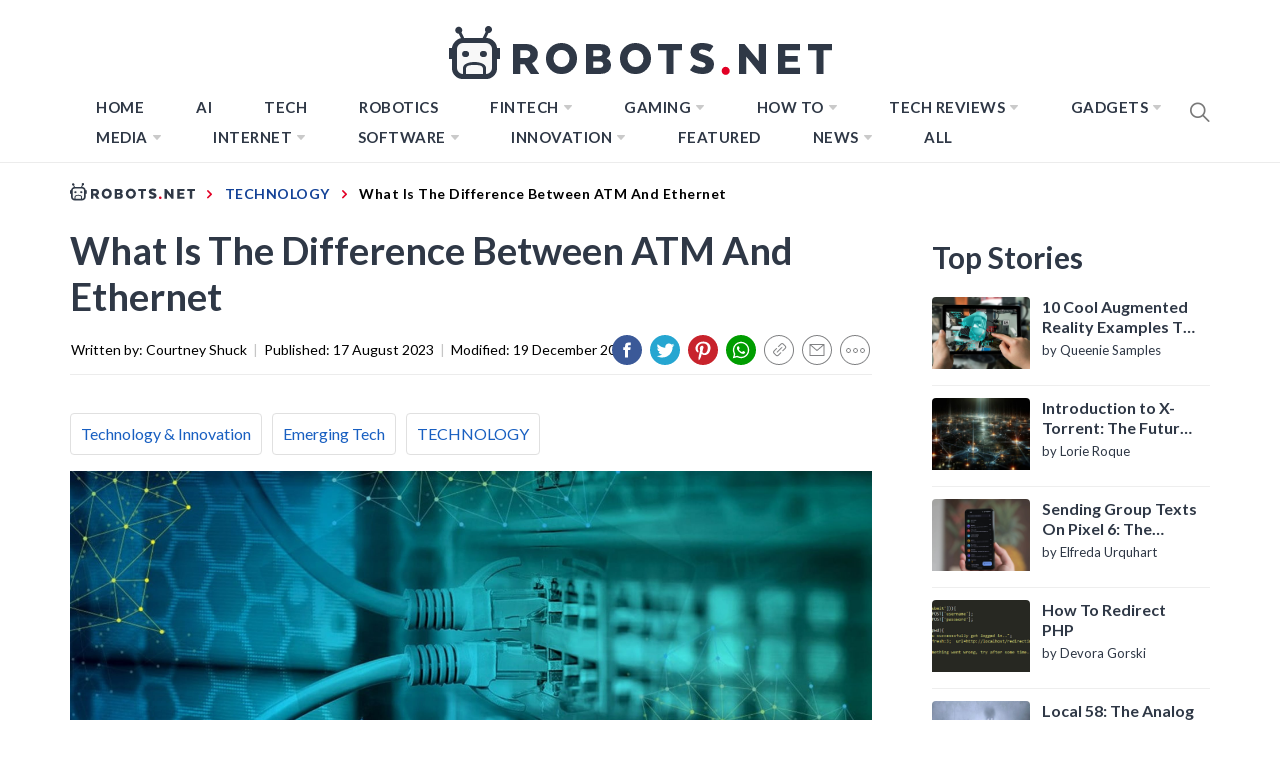

--- FILE ---
content_type: application/javascript
request_url: https://robots.net/wp-content/themes/blog-prime/assets/lib/twp/js/ajax.js?ver=5.2.12
body_size: 714
content:
jQuery(document).ready( function($) {
    
    "use scrict";

    var ajaxurl = blog_prime_ajax.ajax_url;
    var loading = blog_prime_ajax.loading;
    var loadmore = blog_prime_ajax.loadmore;
    var nomore = blog_prime_ajax.nomore;

    var page = 2;
    $('body').on('click', '.loadmore', function() {

        $(this).addClass('loading');
        $(this).html('<span class="ajax-loader"></span><span>'+loading+'</span>');
        var data = {
            'action': 'blog_prime_recommended_posts',
            'page': page,
        };
 
        $.post(ajaxurl, data, function(response) {
            $('.recommended-post-wraper').append(response);

            $('.after-load-'+page+' .twp-like-dislike-button .twp-post-like-dislike').click(function(){

              var ajaxurl = booster_extension_frontend_script.ajax_url;
              var postID = $(this).attr('data-id');
              var LikeDislike = $(this).attr('id');

             
              if( LikeDislike == 'twp-post-like' ){

                if( $(this).hasClass('cant-like') ){

                  var count_like = $(this).closest('.twp-like-dislike-button').find(".twp-like-count").html();
                  $(this).closest('.twp-like-dislike-button').find(".twp-like-count").html(count_like-1);

                  $(this).closest('.twp-like-dislike-button').find("#twp-post-like").removeClass('cant-like');
                  $(this).closest('.twp-like-dislike-button').find("#twp-post-like").addClass('can-like');
                  $(this).closest('.twp-like-dislike-button').find("#twp-post-dislike").removeClass('cant-dislike');
                  $(this).closest('.twp-like-dislike-button').find("#twp-post-dislike").addClass('can-dislike');

                }else{

                  if( $(this).closest('.twp-like-dislike-button').find("#twp-post-dislike").hasClass('cant-dislike') ){
                    var count_dlike = $(this).closest('.twp-like-dislike-button').find(".twp-dislike-count").html();
                    $(this).closest('.twp-like-dislike-button').find(".twp-dislike-count").html(count_dlike-1);
                  }
                  var count_like = $(this).closest('.twp-like-dislike-button').find(".twp-like-count").html();
                  count_like++;
                  $(this).closest('.twp-like-dislike-button').find(".twp-like-count").html(count_like);

                  $(this).closest('.twp-like-dislike-button').find("#twp-post-like").removeClass('can-like');
                  $(this).closest('.twp-like-dislike-button').find("#twp-post-like").addClass('cant-like');
                  $(this).closest('.twp-like-dislike-button').find("#twp-post-dislike").removeClass('cant-dislike');
                  $(this).closest('.twp-like-dislike-button').find("#twp-post-dislike").addClass('can-dislike');

                }

              }else{

                if( $(this).hasClass('cant-dislike') ){

                  var count_dislike = $(this).closest('.twp-like-dislike-button').find(".twp-dislike-count").html();
                  $(this).closest('.twp-like-dislike-button').find(".twp-dislike-count").html(count_dislike-1);

                  $(this).closest('.twp-like-dislike-button').find("#twp-post-dislike").removeClass('cant-dislike');
                  $(this).closest('.twp-like-dislike-button').find("#twp-post-like").removeClass('cant-like');
                  $(this).closest('.twp-like-dislike-button').find("#twp-post-like").addClass('can-like');
                  $(this).closest('.twp-like-dislike-button').find("#twp-post-dislike").addClass('can-dislike');

                }else{

                  if( $(this).closest('.twp-like-dislike-button').find("#twp-post-like").hasClass('cant-like') ){
                    var count_like = $(this).closest('.twp-like-dislike-button').find(".twp-like-count").html();
                    $(this).closest('.twp-like-dislike-button').find(".twp-like-count").html(count_like-1);
                  }
                  var count_dlike = $(this).closest('.twp-like-dislike-button').find(".twp-dislike-count").html();
                  count_dlike++;
                  $(this).closest('.twp-like-dislike-button').find(".twp-dislike-count").html(count_dlike);

                  $(this).closest('.twp-like-dislike-button').find("#twp-post-dislike").removeClass('can-dislike');
                  $(this).closest('.twp-like-dislike-button').find("#twp-post-like").removeClass('cant-like');
                  $(this).closest('.twp-like-dislike-button').find("#twp-post-like").addClass('can-like');
                  $(this).closest('.twp-like-dislike-button').find("#twp-post-dislike").addClass('cant-dislike');

                }

              }
              
              var data = {
                  'action': 'booster_extension_like_dislike',
                  'postID': postID,
                  'LikeDislike': LikeDislike,
                  '_wpnonce': booster_extension_frontend_script.ajax_nonce,
              };

              $.post(ajaxurl, data, function( response ) {
                
              });

            });

            page++;

            if( !$.trim(response) ){
                $('.loadmore').addClass('no-more-post');
                $('.loadmore').html(nomore);
            }else{
                $('.loadmore').html(loadmore);
            }

            $('.loadmore').removeClass('loading');
            

            var pageSection = $(".data-bg");
            pageSection.each( function () {
                if ( $(this).attr("data-background")) {
                    $(this).css("background-image", "url(" + $(this).data("background") + ")");
                }
            });

        });

    });

});

--- FILE ---
content_type: application/javascript
request_url: https://service.mtcaptcha.com/mtcv1/client/mtcaptcha.min.js
body_size: 27860
content:
!function(){"use strict";var a,e,t,n,i,s={},m={},d="object"==typeof window.mtcaptchaConfig&&null!=window.mtcaptchaConfig?window.mtcaptchaConfig:{},l=0,u=[],h="",o=(e=document.querySelectorAll("script[src]"),t=e[e.length-1].src,n=t.split("/"),i=n[n.length-1],t.replace(i,""));if(window.addEventListener?a=window.addEventListener:window.attachEvent&&(a=window.attachEvent),Object.keys||(Object.keys=function(e){var t=[];for(var a in e)e.hasOwnProperty(a)&&t.push(a);return t}),!document.getElementsByClassName){var r=[].indexOf||function(e){for(var t=0;t<this.length;t++)if(this[t]===e)return t;return-1},c=function(n,i){return document.querySelectorAll?i.querySelectorAll("."+n):function(){for(var e=i.getElementsByTagName("*"),t=[],a=0;a<e.length;a++)e[a].className&&-1<(" "+e[a].className+" ").indexOf(" "+n+" ")&&-1===r.call(t,e[a])&&t.push(e[a]);return t}()};document.getElementsByClassName=function(e){return c(e,document)},Element&&(Element.prototype.getElementsByClassName=function(e){return c(e,this)})}Array.prototype.indexOf||(Array.prototype.indexOf=function(e){if(null==this)throw new TypeError;var t,a,n=Object(this),i=n.length>>>0;if(0==i)return-1;if(t=0,1<arguments.length&&((t=Number(arguments[1]))!=t?t=0:0!=t&&t!=1/0&&t!=-1/0&&(t=(0<t||-1)*Math.floor(Math.abs(t)))),i<=t)return-1;for(a=0<=t?t:Math.max(i-Math.abs(t),0);a<i;a++)if(a in n&&n[a]===e)return a;return-1}),m.log={logLevel:2,debug:function(e){this.rawlog(4,"MTCAP-DBG",e)},info:function(e){this.rawlog(3,"MTCAP-INFO",e)},warn:function(e){this.rawlog(2,"MTCAP-WRN",e)},error:function(e){this.rawlog(1,"MTCAP-ERR",e)},rawlog:function(e,t,a){this.logLevel<e||(console||(console={log:function(){}}),console.log(t+": "+a))}},m.constant={standard:"standard",mini:"mini",defaultMiniHeight:45,minMiniHeight:42,maxMiniHeight:55,minMiniWidth:265,maxMiniWidth:600,miniMaxBorderWidth:5,miniMinBorderWidth:1,miniPaddingbottom:19,maxStdWidth:350,minStdWidth:260,minStdHeight:100,stdPaddingTop:24,stdPaddingBottom:27},m.siteKeyHashs=["37c684aaa94b44e82e469232b908bed7","b60a5b13d2e57c67efe1144615cfb2fa","93b754b28034c42e0a24f9979fe18f6b","c01d867afd4a58a05508d511185a6c76","20c0c91e78a877200778edfeacd54026","9f8245240940c4dab5a528ad2a1a3fec","47c209770dc78b3b3c266dfd2816f1b1","c4a738bb6c10eedb2ebb50614e160558","7e2552b656ababba65d9f8208a69ed1f","240f539b778ee95c6c579912c9fa2747","a3bd1f9ff3fe765b0777de7ce88e34f7","9917662d0fe2bbc28639e11210f5ada3","8b30b18086db1e28a6e9715ef83626ff","3b2cef572c5dfea41d6373d41ddbb344","ab2b29693f969faeb8aae43d4da50d21","8d088c5e25b374bd1dc99f8749e2ce3e","6ef6490326f73086973711de7d0b26ca","1ca9208ab2615fad968e7dea5b1488ee","89cfcfe55f9bc78879e4717f16205df7","ae681d05632076ef8f96a94bb9bb563e","faa89b22b5744b6c38984e42df69f14b","b9dbb39d62c655c93a53164f6d17ecf8","d63ee85c55a61718e260c1a15bb58144","cf6fe763a78748761bf35bdeff111f09","7f99cad0244cde7b9c82d1e9d8159efe","adeba8b479e3e3339b0b19a3af2c7c08","13dec081e440017aae4a2ed320b984d0","0d93e7bd630795372321bf850794304d","1ee935be1064511d28f35a6919e17096","7f567d921db8a93cf02490f562063706","23003b2723429d310054dbe27852531d","2dec32d400802c126c9591c233fd6696","31e9feb97874cded7ba9d1ba70448121","d8622d0c280b9f1cf960dd65033dc355","3b3f5c06c082ded8c5f0e293e4ea4b36","7cddbea636ec499e34d09178a5513d44","24cf7e3069e227b6871b025cc3593b8f","f9a91c829775afeb29f90d508cf57d8d","9196f86a0305b6f01f912911a15468d1","dae75e8b3e401d4120cd262fd0b55c88","19df76bb0baeb96823638f8757000f19","0f592418474d8472f469fb53a1dbb41f","056dbc7010daf027cccd9f63cdf43106","ee06a839083841ac349a4734697bb38b","271309873db00b5954106d7642882af5","5d16d13c3f6bece1acfd6875cd630474"],m.hash={md5cycle:function(e,t){var a=e[0],n=e[1],i=e[2],o=e[3];a=m.hash.ff(a,n,i,o,t[0],7,-680876936),o=m.hash.ff(o,a,n,i,t[1],12,-389564586),i=m.hash.ff(i,o,a,n,t[2],17,606105819),n=m.hash.ff(n,i,o,a,t[3],22,-1044525330),a=m.hash.ff(a,n,i,o,t[4],7,-176418897),o=m.hash.ff(o,a,n,i,t[5],12,1200080426),i=m.hash.ff(i,o,a,n,t[6],17,-1473231341),n=m.hash.ff(n,i,o,a,t[7],22,-45705983),a=m.hash.ff(a,n,i,o,t[8],7,1770035416),o=m.hash.ff(o,a,n,i,t[9],12,-1958414417),i=m.hash.ff(i,o,a,n,t[10],17,-42063),n=m.hash.ff(n,i,o,a,t[11],22,-1990404162),a=m.hash.ff(a,n,i,o,t[12],7,1804603682),o=m.hash.ff(o,a,n,i,t[13],12,-40341101),i=m.hash.ff(i,o,a,n,t[14],17,-1502002290),n=m.hash.ff(n,i,o,a,t[15],22,1236535329),a=m.hash.gg(a,n,i,o,t[1],5,-165796510),o=m.hash.gg(o,a,n,i,t[6],9,-1069501632),i=m.hash.gg(i,o,a,n,t[11],14,643717713),n=m.hash.gg(n,i,o,a,t[0],20,-373897302),a=m.hash.gg(a,n,i,o,t[5],5,-701558691),o=m.hash.gg(o,a,n,i,t[10],9,38016083),i=m.hash.gg(i,o,a,n,t[15],14,-660478335),n=m.hash.gg(n,i,o,a,t[4],20,-405537848),a=m.hash.gg(a,n,i,o,t[9],5,568446438),o=m.hash.gg(o,a,n,i,t[14],9,-1019803690),i=m.hash.gg(i,o,a,n,t[3],14,-187363961),n=m.hash.gg(n,i,o,a,t[8],20,1163531501),a=m.hash.gg(a,n,i,o,t[13],5,-1444681467),o=m.hash.gg(o,a,n,i,t[2],9,-51403784),i=m.hash.gg(i,o,a,n,t[7],14,1735328473),n=m.hash.gg(n,i,o,a,t[12],20,-1926607734),a=m.hash.hh(a,n,i,o,t[5],4,-378558),o=m.hash.hh(o,a,n,i,t[8],11,-2022574463),i=m.hash.hh(i,o,a,n,t[11],16,1839030562),n=m.hash.hh(n,i,o,a,t[14],23,-35309556),a=m.hash.hh(a,n,i,o,t[1],4,-1530992060),o=m.hash.hh(o,a,n,i,t[4],11,1272893353),i=m.hash.hh(i,o,a,n,t[7],16,-155497632),n=m.hash.hh(n,i,o,a,t[10],23,-1094730640),a=m.hash.hh(a,n,i,o,t[13],4,681279174),o=m.hash.hh(o,a,n,i,t[0],11,-358537222),i=m.hash.hh(i,o,a,n,t[3],16,-722521979),n=m.hash.hh(n,i,o,a,t[6],23,76029189),a=m.hash.hh(a,n,i,o,t[9],4,-640364487),o=m.hash.hh(o,a,n,i,t[12],11,-421815835),i=m.hash.hh(i,o,a,n,t[15],16,530742520),n=m.hash.hh(n,i,o,a,t[2],23,-995338651),a=m.hash.ii(a,n,i,o,t[0],6,-198630844),o=m.hash.ii(o,a,n,i,t[7],10,1126891415),i=m.hash.ii(i,o,a,n,t[14],15,-1416354905),n=m.hash.ii(n,i,o,a,t[5],21,-57434055),a=m.hash.ii(a,n,i,o,t[12],6,1700485571),o=m.hash.ii(o,a,n,i,t[3],10,-1894986606),i=m.hash.ii(i,o,a,n,t[10],15,-1051523),n=m.hash.ii(n,i,o,a,t[1],21,-2054922799),a=m.hash.ii(a,n,i,o,t[8],6,1873313359),o=m.hash.ii(o,a,n,i,t[15],10,-30611744),i=m.hash.ii(i,o,a,n,t[6],15,-1560198380),n=m.hash.ii(n,i,o,a,t[13],21,1309151649),a=m.hash.ii(a,n,i,o,t[4],6,-145523070),o=m.hash.ii(o,a,n,i,t[11],10,-1120210379),i=m.hash.ii(i,o,a,n,t[2],15,718787259),n=m.hash.ii(n,i,o,a,t[9],21,-343485551),e[0]=m.hash.add32(a,e[0]),e[1]=m.hash.add32(n,e[1]),e[2]=m.hash.add32(i,e[2]),e[3]=m.hash.add32(o,e[3])},cmn:function(e,t,a,n,i,o){return t=m.hash.add32(m.hash.add32(t,e),m.hash.add32(n,o)),m.hash.add32(t<<i|t>>>32-i,a)},ff:function(e,t,a,n,i,o,r){return m.hash.cmn(t&a|~t&n,e,t,i,o,r)},gg:function(e,t,a,n,i,o,r){return m.hash.cmn(t&n|a&~n,e,t,i,o,r)},hh:function(e,t,a,n,i,o,r){return m.hash.cmn(t^a^n,e,t,i,o,r)},ii:function(e,t,a,n,i,o,r){return m.hash.cmn(a^(t|~n),e,t,i,o,r)},md51:function(e){var t,a=e.length,n=[1732584193,-271733879,-1732584194,271733878];for(t=64;t<=e.length;t+=64)m.hash.md5cycle(n,m.hash.md5blk(e.substring(t-64,t)));e=e.substring(t-64);var i=[0,0,0,0,0,0,0,0,0,0,0,0,0,0,0,0];for(t=0;t<e.length;t++)i[t>>2]|=e.charCodeAt(t)<<(t%4<<3);if(i[t>>2]|=128<<(t%4<<3),55<t)for(m.hash.md5cycle(n,i),t=0;t<16;t++)i[t]=0;return i[14]=8*a,m.hash.md5cycle(n,i),n},md5blk:function(e){var t,a=[];for(t=0;t<64;t+=4)a[t>>2]=e.charCodeAt(t)+(e.charCodeAt(t+1)<<8)+(e.charCodeAt(t+2)<<16)+(e.charCodeAt(t+3)<<24);return a},hex_chr:"0123456789abcdef".split(""),rhex:function(e){for(var t="",a=0;a<4;a++)t+=m.hash.hex_chr[e>>8*a+4&15]+m.hash.hex_chr[e>>8*a&15];return t},hex:function(e){for(var t=0;t<e.length;t++)e[t]=m.hash.rhex(e[t]);return e.join("")},md5:function(e){return m.hash.hex(m.hash.md51(e))},add32:function(e,t){var a=(65535&e)+(65535&t);return(e>>16)+(t>>16)+(a>>16)<<16|65535&a}},m.asserts={alrtImg:"[data-uri]",error:"[data-uri]"},m.lang={ariaText:{en:{animationAccess:"Captcha widget loading..."},ar:{animationAccess:"جارٍ تحميل أداة اختبار CAPTCHA ..."},af:{animationAccess:"captcha widget laai ..."},am:{animationAccess:"ካካቻ ፍርግም በመጫን ላይ ..."},hy:{animationAccess:"captcha վիդջեթը բեռնվում է ..."},az:{animationAccess:"captcha widget yüklənir ..."},eu:{animationAccess:"captcha widget-a kargatzen ..."},bn:{animationAccess:"ক্যাপচা উইজেট লোড হচ্ছে ..."},bg:{animationAccess:"captcha зареждане на джаджа ..."},ca:{animationAccess:"Giny de captcha carregant ..."},"zh-tw":{animationAccess:"驗證碼小部件加載中..."},"zh-hk":{animationAccess:"驗證碼小部件加載中..."},zh:{animationAccess:"验证码小部件加载中..."},"zh-cn":{animationAccess:"验证码小部件加载中..."},hr:{animationAccess:"učitavanje widgeta captcha ..."},cs:{animationAccess:"načítání widgetu captcha ..."},da:{animationAccess:"captcha widget indlæses ..."},nl:{animationAccess:"captcha widget wordt geladen ..."},"en-GB":{animationAccess:"captcha widget loading ..."},et:{animationAccess:"captcha-vidina laadimine ..."},fil:{animationAccess:"captcha widget loading ..."},fi:{animationAccess:"captcha-widget latautuu ..."},fr:{animationAccess:"chargement du widget captcha ..."},gl:{animationAccess:"Widget de captcha cargando ..."},ka:{animationAccess:"captcha ვიჯეტის ჩატვირთვა ..."},de:{animationAccess:"Captcha Widget wird geladen ..."},el:{animationAccess:"captcha widget φόρτωση ..."},gu:{animationAccess:"કેપ્ચા વિજેટ લોડ થઈ રહ્યું છે ..."},iw:{animationAccess:"widget של captcha טוען ..."},hi:{animationAccess:"कैप्चा विजेट लोड हो रहा है ..."},hu:{animationAccess:"captcha widget betöltése ..."},is:{animationAccess:"captcha búnaður hleðst ..."},id:{animationAccess:"widget captcha memuat ..."},it:{animationAccess:"widget di captcha in caricamento ..."},ja:{animationAccess:"captchaウィジェットを読み込んでいます..."},kn:{animationAccess:"ಕ್ಯಾಪ್ಚಾ ವಿಜೆಟ್ ಲೋಡಿಂಗ್ ..."},ko:{animationAccess:"보안 문자 위젯로드 중 ..."},lo:{animationAccess:"ກຳ ລັງໂຫລດ widget ..."},lv:{animationAccess:"captcha logrīka ielāde ..."},lt:{animationAccess:"„captcha“ valdiklis įkeliamas ..."},ms:{animationAccess:"widget captcha loading ..."},mr:{animationAccess:"कॅप्चा विजेट लोड करीत आहे ..."},ml:{animationAccess:"ക്യാപ്‌ച വിജറ്റ് ലോഡിംഗ് ..."},mn:{animationAccess:"captcha виджетийг ачаалж байна ..."},no:{animationAccess:"captcha widget lastes inn ..."},fa:{animationAccess:"در حال بارگیری ویجت captcha ..."},pl:{animationAccess:"widget captcha ładowanie ..."},pt:{animationAccess:"widget captcha loading ..."},ro:{animationAccess:"captcha widget se încarcă ..."},ru:{animationAccess:"загрузка виджета с картинки"},sr:{animationAccess:"учитавање видгета цаптцха ..."},si:{animationAccess:"කැප්චා විජට් පැටවීම ..."},sk:{animationAccess:"načítavanie widgetu captcha ..."},sl:{animationAccess:"captcha widget nalaganje ..."},es:{animationAccess:"widget de captcha cargando ..."},sw:{animationAccess:"upakiaji wa vilivyoandikwa ..."},sv:{animationAccess:"captcha widget laddar ..."},ta:{animationAccess:"கேப்ட்சா விட்ஜெட் ஏற்றுதல் ..."},te:{animationAccess:"క్యాప్చా విడ్జెట్ లోడింగ్ ..."},th:{animationAccess:"กำลังโหลดวิดเจ็ต captcha ..."},tr:{animationAccess:"captcha widget&#39;ı yükleniyor ..."},uk:{animationAccess:"завантаження віджета captcha ..."},ur:{animationAccess:"کیپچا ویجیٹ لوڈ ہو رہا ہے…"},vi:{animationAccess:"tải widget captcha ..."},zu:{animationAccess:"Iwijethi ye-Captcha ..."},cy:{animationAccess:"llwytho teclyn captcha ..."},gd:{animationAccess:"luchdaich widget captcha ..."},ga:{animationAccess:"luchtú giuirléid captcha ..."},nb:{animationAccess:"Captcha-widget laster inn ..."}}},m.lang.ariaText.nn=m.lang.ariaText.nb,m.lang.ariaText.nob=m.lang.ariaText.nb,m.lang.ariaText.nno=m.lang.ariaText.nb,m.conf={defaultConfig:{sitekey:"",widgetSize:"standard",theme:"basic",lang:"en",challengeType:"standard",enableTestMode:"",customStyle:{},customLangText:{},action:"",renderQueue:[],domId:"",autoFormValidate:!1,autoFadeOuterText:!1,loadAnimation:!0,loadAnimationDotColor:"rgba(0, 0, 0, 0.22)",render:"auto",waitForDom:125,textLength:0,lowFrictionInvisible:"",testmode_lowFrictionInvisible:"",enableMouseFlow:!1,miniFormWidth:0,miniFormHeight:45,cardBorderRadius:0,"loaded-callback":function(e){},"rendered-callback":function(e){},"verified-callback":function(e){},"verifyexpired-callback":function(e){},"error-callback":function(e){}},defaultMiniConfig:{sitekey:"",widgetSize:"mini",theme:"basic",lang:"en",challengeType:"standard",enableTestMode:"",customStyle:{},customLangText:{},action:"",renderQueue:[],domId:"",autoFormValidate:!1,autoFadeOuterText:!0,loadAnimation:!0,loadAnimationDotColor:"rgba(0, 0, 0, 0.22)",render:"auto",waitForDom:125,textLength:0,lowFrictionInvisible:"",testmode_lowFrictionInvisible:"",enableMouseFlow:!1,miniFormWidth:0,miniFormHeight:45,cardBorderRadius:0,"loaded-callback":function(e){},"rendered-callback":function(e){},"verified-callback":function(e){},"verifyexpired-callback":function(e){},"error-callback":function(e){}},errorCardStyle:{errorCardMini:"min-width: 259px; max-width: 600px; height : auto; background: rgb(255, 81, 81); box-shadow: rgba(0, 0, 0, 0.17) 1px 1px 3px 1px; overflow: hidden; display: none; border: 1px solid rgb(251, 251, 251); width: calc(100% - 5px); width: -moz-calc(100% - 5px); width: -webkit-calc(100% - 5px); width: -o-calc(100% - 5px);",mtcapAlertMini:"margin: 4px;",mtcapAlertImgMini:"max-width: 25px;float: left;margin-right: 20px;filter: invert(1);",mtcapAlertMsgMini:"display: block;font-family: 'Verdana', 'Arial', 'Helvetica', 'sans-serif';font-size: 75%;color: white; width: calc(100% - 100px); float:left; text-align:left;margin-right:10px; padding-bottom:7px",errorBlockMini:"margin: 2px;",errorCodeMini:"opacity: 0.5;font-family: 'Verdana', 'Arial', 'Helvetica', 'sans-serif';font-size: 75%;color: white; padding: 10px;",mtcapAlertBtnMini:"width: 45px;padding: 0px;float: right;font-size: 90%;margin: 0;border-radius: 5px;outline: 0;background-color: white;color: red; margin-bottom: 5px; display: block; float:left"},bind:function(e){var t=document.getElementById("mtcap-alert-btn-"+e.counter),a=document.getElementById("mtcap-error-card-"+e.counter),n=document.getElementById("mtcap-alert-msg-"+e.counter);t.addEventListener?(a.addEventListener("focus",function(){m.util.updateErrorCardHeight(a,n)}),a.addEventListener("blur",function(){a.style.height=e.miniFormHeight-4}),a.addEventListener("mouseenter",function(){m.util.updateErrorCardHeight(a,n)}),a.addEventListener("mouseleave",function(){a.style.height=e.miniFormHeight-4})):t.attachEvent&&(a.attachEvent("focus",function(){a.style.height=""}),a.attachEvent("blur",function(){a.style.height=e.miniFormHeight-6}),a.attachEvent("mouseenter",function(){a.style.height=""}),a.attachEvent("mouseleave",function(){a.style.height=e.miniFormHeight-6}))},overlayConfig:function(e,t){var a,n=!1;e.widgetSize==m.constant.mini&&(n=!0),void 0!==t&&void 0!==t.widgetSize&&(t.widgetSize==m.constant.mini?n=!0:t.widgetSize==m.constant.standard&&(n=!1)),a=n?m.util.assign(this.defaultMiniConfig):m.util.assign(this.defaultConfig);var i=this.confCheck(e);return m.conf.overlapConfHighToLow(a,i),void 0!==t&&0!==Object.keys(t).length&&m.conf.overlapConfHighToLow(a,t),a},confCheck:function(e){var t="";if(e.sitekey&&(t=/^[0-9A-Za-z-\_]+[0-9A-Za-z-\_]*$/g,e.sitekey=e.sitekey.trim(),t.test(e.sitekey)?120<e.sitekey.length&&(e.sitekey=this.defaultConfig.sitekey,m.log.warn("Entered characters in sitekey exceeds maximum allowed characters limit of 120")):(e.sitekey=this.defaultConfig.sitekey,m.log.warn("Entered invalid characters in sitekey"))),e.enableTestMode&&((t=/^[0-9A-Za-z-\_]+[0-9A-Za-z-\_]*$/g).test(e.enableTestMode)?120<e.enableTestMode.length&&(e.enableTestMode=this.defaultConfig.enableTestMode,m.log.warn("Entered characters in enableTestMode exceeds maximum allowed characters limit of 120")):(e.enableTestMode=this.defaultConfig.enableTestMode,m.log.warn("Entered invalid characters in enableTestMode"))),e.theme&&((t=/^[0-9A-Za-z-\_]+[0-9A-Za-z-\_]*$/g).test(e.theme)?30<e.theme.length&&(e.theme=this.defaultConfig.theme,m.log.warn("Entered characters in theme exceeds maximum allowed characters limit of 30")):(e.theme=this.defaultConfig.theme,m.log.warn("Entered invalid characters in theme"))),e.domId&&((t=/^[0-9A-Za-z-\_,]+[0-9A-Za-z-\_,]*$/g).test(e.domId)?90<e.domId.length&&(e.domId=this.defaultConfig.domId,m.log.warn("Entered characters in domId exceeds maximum allowed characters limit of 90")):(e.domId=this.defaultConfig.domId,m.log.warn("Entered invalid characters in domId"))),e.challengeType&&((t=/^[A-Za-z]+[A-Za-z]*$/g).test(e.challengeType)?120<e.challengeType.length&&(e.challengeType=this.defaultConfig.challengeType,m.log.warn("Entered characters in challengeType exceeds maximum allowed characters limit of 30")):(e.challengeType=this.defaultConfig.challengeType,m.log.warn("Entered invalid characters in challengeType"))),e.autoFormValidate&&((t=/^[A-Za-z]+[A-Za-z]*$/g).test(e.autoFormValidate)?5<e.autoFormValidate.length?(e.autoFormValidate=this.defaultConfig.autoFormValidate,m.log.warn("Entered characters in autoFormValidate exceeds maximum allowed characters limit of 5")):"true"==e.autoFormValidate?e.autoFormValidate=!0:"false"==e.autoFormValidate?e.autoFormValidate=!1:"boolean"!=typeof e.autoFormValidate&&(e.autoFormValidate=this.defaultConfig.autoFormValidate,m.log.warn("autoFormValidate can either only be true or false")):(e.autoFormValidate=this.defaultConfig.autoFormValidate,m.log.warn("Entered invalid characters in autoFormValidate"))),e.autoFadeOuterText&&((t=/^[A-Za-z]+[A-Za-z]*$/g).test(e.autoFadeOuterText)?5<e.autoFadeOuterText.length&&(e.autoFadeOuterText=this.defaultConfig.autoFadeOuterText,m.log.warn("Entered characters in autoFadeOuterText exceeds maximum allowed characters limit of 5")):(e.autoFadeOuterText=this.defaultConfig.autoFadeOuterText,m.log.warn("Entered invalid characters in autoFadeOuterText"))),e.loadAnimation&&((t=/^[A-Za-z]+[A-Za-z]*$/g).test(e.loadAnimation)?5<e.loadAnimation.length?(e.loadAnimation=this.defaultConfig.loadAnimation,m.log.warn("Entered characters in loadAnimation exceeds maximum allowed characters limit of 5")):"true"==e.loadAnimation?e.loadAnimation=!0:"false"==e.loadAnimation?e.loadAnimation=!1:"boolean"!=typeof e.loadAnimation&&(e.loadAnimation=this.defaultConfig.loadAnimation,m.log.warn("loadAnimation can either only be true or false")):(e.loadAnimation=this.defaultConfig.loadAnimation,m.log.warn("Entered invalid characters in loadAnimation"))),e.render&&((t=/^[A-Za-z]+[A-Za-z]*$/g).test(e.render)?30<e.render.length?(e.render=this.defaultConfig.render,m.log.warn("Entered characters in render exceeds maximum allowed characters limit of 30")):"auto"!==e.render&&"explicit"!==e.render&&(e.render=this.defaultConfig.render,m.log.warn("render can only be `explicit` or `auto`")):(e.render=this.defaultConfig.render,m.log.warn("Entered invalid characters in render"))),e.action&&((t=/^[a-zA-Z0-9\-\_\.\,]*$/g).test(e.action)||(e.action=e.action.replace(/[^a-zA-Z0-9\-\_\.\,]/g,""),m.log.warn("Entered invalid characters in action")),30<e.action.length&&(e.action=e.action.substring(0,30),m.log.warn("Entered characters in action exceeds maximum allowed characters limit of 30"))),(e.lang||m.util.isEmpty(e.lang))&&null!=e.lang&&((t=/^[0-9A-Za-z-\_]+[0-9A-Za-z-\_]*$/g).test(e.lang)?void 0===m.lang.ariaText[e.lang]&&(m.log.warn("Unsupported Language("+e.lang+")"),e.lang=this.defaultConfig.lang):(e.lang=this.defaultConfig.lang,m.log.warn("Entered invalid characters in lang"))),e.textLength&&((t=/^[0-9]+[0-9]*$/g).test(e.textLength)||(e.textLength=this.defaultConfig.textLength,m.log.warn("Entered invalid characters in textLength"))),e.lowFrictionInvisible&&((t=/^[A-Za-z-]+[A-Za-z-]*$/g).test(e.lowFrictionInvisible)?30<e.lowFrictionInvisible.length&&(e.lowFrictionInvisible=this.defaultConfig.lowFrictionInvisible,m.log.warn("Entered characters in lowFrictionInvisible exceeds maximum allowed characters limit of 30")):(e.lowFrictionInvisible=this.defaultConfig.lowFrictionInvisible,m.log.warn("Entered invalid characters in lowFrictionInvisible"))),e.testmode_lowFrictionInvisible&&((t=/^[A-Za-z-]+[A-Za-z-]*$/g).test(e.testmode_lowFrictionInvisible)?30<e.testmode_lowFrictionInvisible.length&&(e.testmode_lowFrictionInvisible=this.defaultConfig.testmode_lowFrictionInvisible,m.log.warn("Entered characters in testmode_lowFrictionInvisible exceeds maximum allowed characters limit of 30")):(e.testmode_lowFrictionInvisible=this.defaultConfig.testmode_lowFrictionInvisible,m.log.warn("Entered invalid characters in testmode_lowFrictionInvisible"))),e.customStyle&&(e.customStyle.loadAnimationDotColor||e.customStyle.loadAnimationBorderColor))for(var a=["loadAnimationDotColor","loadAnimationBorderColor"],n=0;n<a.length;n++){!(c=e.customStyle[a[n]])||/^#[0-9A-F]{6}$/i.test(c)||/^(rgb)(a?)[(]\s*([\d.]+\s*%?)\s*,\s*([\d.]+\s*%?)\s*,\s*([\d.]+\s*%?)\s*(?:,\s*([\d.]+)\s*)?[)]$/.test(c)||(e.customStyle[a[n]]=this.defaultConfig.loadAnimationDotColor,m.log.warn("Entered characters in customStyle "+a[n]+" is not a valid color representation"))}if(e["jsloaded-callback"]){var i=!1;"function"==typeof e["jsloaded-callback"]?i=!0:"string"==typeof e["jsloaded-callback"]&&/^([a-zA-Z0-9\_\$]{1,})$/.test(e["jsloaded-callback"])&&(i=!0),i||(e["jsloaded-callback"]=this.defaultConfig["jsloaded-callback"],m.log.warn("Callback function is not valid"))}if(e["rendered-callback"]){i=!1;"function"==typeof e["rendered-callback"]?i=!0:"string"==typeof e["rendered-callback"]&&/^([a-zA-Z0-9\_\$]{1,})$/.test(e["rendered-callback"])&&(i=!0),i||(e["rendered-callback"]=this.defaultConfig["rendered-callback"],m.log.warn("Callback function is not valid"))}if(e["verified-callback"]){i=!1;"function"==typeof e["verified-callback"]?i=!0:"string"==typeof e["verified-callback"]&&/^([a-zA-Z0-9\_\$]{1,})$/.test(e["verified-callback"])&&(i=!0),i||(e["verified-callback"]=this.defaultConfig["verified-callback"],m.log.warn("Callback function is not valid"))}if(e["verifyexpired-callback"]){i=!1;"function"==typeof e["verifyexpired-callback"]?i=!0:"string"==typeof e["verifyexpired-callback"]&&/^([a-zA-Z0-9\_\$]{1,})$/.test(e["verifyexpired-callback"])&&(i=!0),i||(e["verifyexpired-callback"]=this.defaultConfig["verifyexpired-callback"],m.log.warn("Callback function is not valid"))}if(e["error-callback"]){i=!1;"function"==typeof e["error-callback"]?i=!0:"string"==typeof e["error-callback"]&&/^([a-zA-Z0-9\_\$]{1,})$/.test(e["error-callback"])&&(i=!0),i||(e["error-callback"]=this.defaultConfig["error-callback"],m.log.warn("Callback function is not valid"))}if(e.renderQueue)if(m.util.isArray(e.renderQueue)){for(var o=!1,r=0;r<e.renderQueue.length;r++)(t=/^[0-9A-Za-z-\_\,\.]+[0-9A-Za-z-\_\,\.]*$/g).test(e.renderQueue[r])?90<=e.renderQueue[r].length&&(o=!(e.renderQueue[r]=""),m.log.warn("Maximum allowed renderQueue id is 90 characters")):o=!0;o&&(e.renderQueue=this.defaultConfig.renderQueue,m.log.warn("Entered invalid characters in renderQueue"))}else e.renderQueue=this.defaultConfig.renderQueue,m.log.warn("'renderQueue' must be array of dom id's");if(e.customStyle)if(m.util.isObject(e.customStyle)){for(o=!1,r=0;r<Object.keys(e.customStyle).length;r++){t=/^[0-9A-Za-z_\#\-\'\(\)\.\,\s\%]+[0-9A-Za-z_\#\-\'\(\)\.\,\s\%]*$/g;var c=e.customStyle[Object.keys(e.customStyle)[r]];if(m.util.isString(c))t.test(c)?90<c.length&&(m.log.warn("Maximum allowed customStyle value is 90 characters"),c=c.substring(0,90)):o=!0;else if(m.util.isObject(c))for(var l=0;l<Object.keys(c).length;l++)m.util.isString(c[Object.keys(c)[l]])?(t=/^[0-9A-Za-z_\#\-\'\(\)\.\,\s\%]+[0-9A-Za-z_\#\-\'\(\)\.\,\s\%]*$/g).test(c[Object.keys(c)[l]])?90<c[Object.keys(c)[l]].length&&(m.log.warn("Maximum allowed customStyle value is 90 characters"),c[Object.keys(c)[l]]=c[Object.keys(c)[l]].substring(0,90)):o=!0:m.util.isBolean(c)||(o=!0);else m.util.isBolean(c)||(o=!0)}o&&(e.customStyle=this.defaultConfig.customStyle,m.log.warn("Entered invalid characters in customStyle"))}else e.customStyle=this.defaultConfig.customStyle,m.log.warn("Entered invalid characters in customStyle");if(e.customLangText)if(m.util.isObject(e.customLangText)){for(o=!1,r=0;r<Object.keys(e.customLangText).length;r++){var d=e.customLangText[Object.keys(e.customLangText)[r]];if(m.util.isObject(d)){var s=Object.keys(d);for(l=0;l<s.length;l++){var u=d[s[l]];m.util.isString(u)?90<u.length?(m.log.warn("Maximum allowed customLangText value is 90 characters"),d[s[l]]=u.replace(/</g,"").replace(/>/g,"").replace(/\//g,"").substring(0,90)):d[s[l]]=u.replace(/</g,"").replace(/>/g,"").replace(/\//g,""):o=!0}}else o=!0}o&&(e.customLangText=this.defaultConfig.customLangText,m.log.warn("Entered invalid characters in customLangText"))}else e.customLangText=this.defaultConfig.customLangText,m.log.warn("Entered invalid characters in customLangText");return e.miniFormWidth&&(e.miniFormWidth=parseInt(e.miniFormWidth),isNaN(e.miniFormWidth)?(m.log.warn("Entered characters for miniFormWidth should only be of numbers, within a range of 265 - 600"),e.miniFormWidth=this.defaultMiniConfig.miniFormWidth):(e.miniFormWidth<m.constant.minMiniWidth||e.miniFormWidth>m.constant.maxMiniWidth)&&(m.log.warn("Entered Width Value should be in range of 265 - 600"),e.miniFormWidth=this.defaultMiniConfig.miniFormWidth)),e.miniFormHeight&&(e.miniFormHeight=parseInt(e.miniFormHeight),isNaN(e.miniFormHeight)?(m.log.warn("Entered characters for miniFormHeight should only be of numbers, within a range of 42 - 55"),e.miniFormHeight=this.defaultMiniConfig.miniFormHeight):(e.miniFormHeight<m.constant.minMiniHeight||e.miniFormHeight>m.constant.maxMiniHeight)&&(m.log.warn("Entered Height Value should be in range of 42 - 55"),e.miniFormHeight=this.defaultMiniConfig.miniFormHeight)),e},overlapConfHighToLow:function(e,t){for(var a in e)if(void 0!==t[a])if("function"==typeof e[a]&&"string"==typeof t[a]){var n=t[a]+"";e[a]=m.conf.executeCallbackFunctionByName(n,a)}else e[a]=t[a]},getDomConfFromElementAttrs:function(e){var t={};for(var a in delete(t=d.widgetSize==m.constant.mini?m.util.assign(this.defaultMiniConfig):m.util.assign(this.defaultConfig)).domId,delete t.customLangText,delete t.render,delete t.waitForDom,t){var n=e.getAttribute("data-"+a),i=typeof t[a];if(null==n||""==n)delete t[a];else if("string"==i)t[a]=n;else if("number"==i)n=parseInt(n),isNaN(n)?m.log.warn("Entered the invalid number for data-"+a):t[a]=n;else if("boolean"==i)"true"==(n=n.toLowerCase())||"t"==n||"1"==n||!0===n?t[a]=!0:"false"==n||"f"==n||"0"==n||!1===n?t[a]=!1:m.log.warn("Entered the invalid boolean value for data-"+a);else if("object"==i)try{n.replace(/[\']/g,'"'),n=JSON.parse(n),t[a]=n}catch(e){m.log.warn(e+" for data-"+a)}else"function"==i&&(t[a]=m.conf.executeCallbackFunctionByName(n,null))}return t},executeCallbackFunctionByName:function(o,r){return function(e){for(var t=o.split("."),a=t.pop(),n=window,i=0;i<t.length;i++){if("object"!=typeof n[t[i]]){n=null;break}n=n[t[i]]}null!==n&&"function"==typeof n[a]?n[a](e):m.log.warn("Unable to find callback function by name: '"+o+"' for "+r)}}},m.widget={bodyLoadedTS:-1,tryRenderPendingQueue:function(){if(!(u.length<1)){for(var e=u,t=!0,a=0;a<e.length;a++){var n=e[a],i=n.name,o=n.config,r=m.util.getDOM(i);if(null!=r){if(i="class:mtcaptcha"==i?"mtcaptcha":i,m.util.isAlreadyLoadedMTCap(i,r))m.log.warn("Captcha Already Rendered");else{var c=m.conf.getDomConfFromElementAttrs(r);s[i]=m.conf.overlayConfig(o,c),m.util.isHideLoaderForBackCompat(s[i].sitekey)&&(null==o.loadAnimation&&(s[i].loadAnimation=!1),null!=c.loadAnimation&&(s[i].loadAnimation=c.loadAnimation)),r&&(0<r.getElementsByClassName("mtcaptcha-loadanimation").length||r.querySelector("#mtcaptcha-loadanimation"))&&(s[i].loadAnimation=!1),m.widget.doRender(i,r)}u.splice(a,1)}else t=!1}if(!t)if(0<d.waitForDom||0<m.conf.defaultConfig.waitForDom){var l=Date.now();m.widget.bodyLoadedTS<1&&"complete"===document.readyState&&(m.widget.bodyLoadedTS=l),(m.widget.bodyLoadedTS<1||m.widget.bodyLoadedTS+1e3*(d.waitForDom||m.conf.defaultConfig.waitForDom)>l)&&setTimeout(m.widget.tryRenderPendingQueue,330)}else m.util.domNtFound("DOM not found")}},doRender:function(t,e){if(s[t].widgetInstance=t,s[t].counter=++l,s[t].domElement=e,!m.util.isValidSitekey(s[t].sitekey))return s[t].sCode=2402,void s[t]["error-callback"](m.util.constructStatus(s[t],"Bad SiteKey"));if(e.querySelector("#mtcaptcha-loadanimation")||0<e.getElementsByClassName("mtcaptcha-loadanimation").length)for(var a=0;a<e.childNodes.length;a++)"mtcaptcha-loadanimation"!=e.childNodes[a].className&&"mtcaptcha-loadanimation"!=e.childNodes[a].id&&e.childNodes[a].parentNode.removeChild(e.childNodes[a]);else e.innerHTML="";if(m.util.isCookieEnabled()){e.setAttribute("mtcapwid",s[t].widgetInstance+"-"+s[t].counter);var n=m.util.findParentElement(e,"form");s[t].autoFormValidate&&(null!==n?m.UI.attachFormValidateEvent(n,t):m.log.warn("Captcha implemented outside of form, Auto Validation on submit cannot be done")),s[t].custom=0<Object.keys(s[t].customLangText).length||0<Object.keys(s[t].customStyle).length,m.UI.generateIframe(t)}else if(e.innerHTML="",s[t].widgetSize==m.constant.mini){m.util.constructMiniErrorCard(t,"Your browser has cookies disabled. Make sure your cookies are enabled and try again.",m.UI.onCookiesClick,2),m.conf.bind(s[t]),document.getElementById("mtcap-error-card-"+s[t].counter).style.display="block";var i={height:s[t].miniFormHeight,maxW:m.constant.maxMiniWidth,minW:m.constant.minMiniWidth,width:s[t].miniFormWidth?s[t].miniFormWidth:"100%"};m.util.updateUI(t,i),document.getElementById("mtcap-error-card-"+s[t].counter).style.position="static",document.getElementById("mtcap-error-card-"+s[t].counter).style.marginBottom="10px"}else{var o=document.createElement("iframe"),r="https://"+h+"/mtcv1/client/cookie.html?v=2024-11-14.21.50.58",c=document.createElement("link");c.rel="stylesheet",c.type="text/css",c.href="./css/fallback.min.css?v=2024-11-14.21.50.58",m.util.setAttributes(o,{style:" width:100%; height:182px; border: 0;padding: 0;margin: 0;background: transparent;",src:r,title:"mtcaptcha"}),e.appendChild(o),o.addEventListener("load",function(){var e=m.util.getIframeDoc(o);e.head.appendChild(c),e.getElementById("mtcap-cookie").addEventListener("click",function(){mtcaptcha.renderUI(t,mtcaptcha.getConfiguration(t))})},!1)}}},m.util={isBolean:function(e){return"boolean"==typeof e},isEmpty:function(e){return null==e||0===e.length},isString:function(e){return"string"==typeof e},isObject:function(e){return"object"==typeof e},isArray:function(e){return"[object Array]"===Object.prototype.toString.call(e)},iterationCopy:function(e){var t={};for(var a in e)e.hasOwnProperty(a)&&(t[a]=e[a]);return t},append:function(e,t,a,n){var i=document.createElement(e),o=document.getElementById(a)?document.getElementById(a):document.getElementsByClassName("mtcaptcha")[0];return this.setAttributes(i,t),null!=n&&(i.innerHTML=n),o.appendChild(i),this},addEvent:function(e,t,a){null!=e&&void 0!==e&&(e.addEventListener?e.addEventListener(t,a,!1):e.attachEvent?e.attachEvent("on"+t,a):e["on"+t]=a)},addToStyleSheet:function(e){var t=document.createElement("style");t.styleSheet?t.styleSheet.cssText=e:t.appendChild(document.createTextNode(e)),(document.getElementsByTagName("head")[0]||document.getElementsByTagName("body")[0]).appendChild(t)},updateErrorCardHeight:function(e,t){2<t.scrollHeight-e.clientHeight&&(e.style.height=t.scrollHeight+3)},getService_domain:function(e){var t=e.split(","),a=o.host;return-1!=t.indexOf(a)?a:t[0]},setServiceDomain:function(){h=this.getService_domain("service.mtcaptcha.com")},findParentElement:function(e,t,a){var n=e.parentNode;for(null==a&&(a="body");!m.util.selectorMatches(n,a)&&!m.util.selectorMatches(n,t);)n=n.parentNode;return m.util.selectorMatches(n,a)&&(n=null),n},getIframeDoc:function(e){var t=e.document;return e.contentDocument?t=e.contentDocument:e.contentWindow&&(t=e.contentWindow.document),t},selectorMatches:function(e,t){var a=Element.prototype;return(a.matches||a.webkitMatchesSelector||a.mozMatchesSelector||a.msMatchesSelector||function(e){return-1!==Array.prototype.indexOf.call(document.querySelectorAll(e),this)}).call(e,t)},IsJsonString:function(e){try{JSON.parse(e)}catch(e){return!1}return!0},domNtFound:function(e){m.log.error(e);var t=m.util.constructStatus({sCode:2400},e);void 0!==d&&void 0!==d["error-callback"]&&m.util.executeCallbackBeforeRender("error-callback",t)},constructStatus:function(e,t,a){var n={};return void 0!==e&&(n.element=null!=e.widgetInstance?m.util.getDOM(e.widgetInstance):null,n.domID=e.widgetInstance||"",n.statusCode=e.sCode||a||0,n.verifiedToken=2100==e.sCode?e.verifiedToken:null,n.isVerified=2100==e.sCode,n.statusDesc=t||""),n},constructMiniErrorCard:function(e,t,a,n){var i=document.querySelector("#mtcap-error-card-"+s[e].counter);null!=i&&i.parentNode.removeChild(i);var o=document.createElement("div");if(m.util.setAttributes(o,{style:m.conf.errorCardStyle.errorCardMini,id:"mtcap-error-card-"+s[e].counter}),o.style.borderRadius=s[e].customStyle.cardBorderRadius+"px",s[e].domElement.appendChild(o),m.util.append("div",{style:m.conf.errorCardStyle.mtcapAlertMini,id:"mtcap-alert-"+s[e].counter},"mtcap-error-card-"+s[e].counter),1==n?m.util.append("img",{style:m.conf.errorCardStyle.mtcapAlertImgMini,id:"mtcap-alert-img-"+s[e].counter,src:m.asserts.alrtImg,alt:"alert image"},"mtcap-alert-"+s[e].counter):2==n?m.util.append("img",{style:m.conf.errorCardStyle.mtcapAlertImgMini,id:"mtcap-alert-img-"+s[e].counter,src:m.asserts.error,alt:"alert image"},"mtcap-alert-"+s[e].counter):m.util.append("img",{style:m.conf.errorCardStyle.mtcapAlertImgMini,id:"mtcap-alert-img-"+s[e].counter,src:m.asserts.alrtImg,alt:"alert image"},"mtcap-alert-"+s[e].counter),m.util.append("div",{style:m.conf.errorCardStyle.mtcapAlertMsgMini,id:"mtcap-alert-msg-"+s[e].counter,"aria-live":"assertive","aria-invalid":"true",tabindex:"0"},"mtcap-alert-"+s[e].counter,t),m.util.append("input",{style:m.conf.errorCardStyle.mtcapAlertBtnMini,id:"mtcap-alert-btn-"+s[e].counter,type:"button",value:"OK"},"mtcap-error-card-"+s[e].counter),a){var r=document.getElementById("mtcap-alert-btn-"+s[e].counter);r.addEventListener?r.addEventListener("click",function(){a(s[e])}):r.attachEvent&&r.attachEvent("click",function(){a(s[e])})}},isCookieEnabled:function(){var e=!!navigator.cookieEnabled;return void 0!==navigator.cookieEnabled||e||(document.cookie="mtcapTestCookie; secure; httponly",e=-1!=document.cookie.indexOf("mtcapTestCookie")),!0},jsonToURLParameter:function(e,t){var a="";for(var n in e){var i=e[n];a+=encodeURIComponent(n)+"="+encodeURIComponent(i)+"&"}return 0<a.length&&(a=a.substring(0,a.length-1)),t+"?"+a},validateSelector:function(e){if(void 0===e||""==e)e=Object.keys(s)[0];else if("string"!=typeof e)return void m.util.domNtFound("Invalid Selector Passed");return void 0!==e&&(e=m.util.cleanXSSVulnerableString(e)),e},assign:function(e){var t=JSON.parse(JSON.stringify(e,function(e,t){return"function"==typeof t?t.toString():t}));for(var a in t)"string"==typeof t[a]&&0<=t[a].indexOf("function")&&(t[a]=function(){return t[a]});return t},setIframeDimension:function(e,t){var a=e.widgetSize==m.constant.mini?{width:"100%",height:parseInt(e.miniFormHeight)+19+"px"}:{width:"100%",height:"178px"};this.setAttributes(t,a)},setAttributes:function(e,t){for(var a in t)e.setAttribute(a,t[a])},getObject:function(e){if(void 0!==s[e])return s[e]},isValidSitekey:function(e){var t=!0;return""===e||null==e?(m.log.error("Missing Required Parameter: sitekey"),t=!1):200<e.length&&(m.log.error("Sitekey Provided is Invalid"),t=!1),t},getDOM:function(e){var t=null;return"class:mtcaptcha"==e||"mtcaptcha"==e?t=document.getElementsByClassName("mtcaptcha")[0]:null!=document.getElementById(e)&&(t=document.getElementById(e)),t},executeCallbackBeforeRender:function(e,t){"string"==typeof d[e]?m.conf.executeCallbackFunctionByName(d[e],null)(t):"function"==typeof d[e]?d[e]():m.log.warn("Unable to execute the callback - Please pass mtcaptchaConfig.jsloaded-callback with function name or function type")},isAlreadyLoadedMTCap:function(e,t){var a=!1;return s.hasOwnProperty(e)&&t.hasAttribute("mtcapwid")&&(a=!0),a},isHideLoaderForBackCompat:function(e){var t=m.hash.md5(e);return-1<m.siteKeyHashs.indexOf(t)},cleanXSSVulnerableString:function(e){return e=(e=e.replace(/</g,"&lt;").replace(/>/g,"&gt;").replace(/\//g,"")).replace(/"/g," ").replace(/'/g," ").replace(/{/g,"").replace(/}/g,"")},cleanXSS:function(e){var t=JSON.parse(JSON.stringify(e,m.util.stripXSS,2));return"function"!=typeof Object.assign?[e,t].reduce(function(t,a){return Object.keys(a).forEach(function(e){t[e]=a[e]}),t},{}):Object.assign(e,t)},stripXSS:function(e,t){return"string"!=typeof t?t:t.replace(/<[^>]*>/g,"").replace(/background(-image)?\s*\:\s*url\s*\(\s*[\"\']?(?!https:\/\/)[^\)]*\)/,";_split_;").split(/_split_;/)[0]},getFixPositionOfDom:function(e){var t=e.getBoundingClientRect(),a=window.pageXOffset||document.documentElement.scrollLeft,n=window.pageYOffset||document.documentElement.scrollTop;return{top:t.top+n,left:t.left+a}},getBorderOfWidget:function(e){if(e.customStyle.cardBorder){var t=e.customStyle.cardBorder.split(" ");if(3!==t.length)return 0;var a=parseInt(t[0].match(/-?\d+/));return isNaN(a)?0:(a>m.constant.miniMaxBorderWidth?a=m.constant.miniMaxBorderWidth:a<m.constant.miniMinBorderWidth&&(a=m.constant.miniMinBorderWidth),Number(a)-m.constant.miniMinBorderWidth)}return 0},updateUI:function(e,t){var a=m.util.getObject(e);a.domElement.style.position="relative";var n=this.getBorderOfWidget(a),i=document.getElementById(a.iframeInstanceid),o=document.getElementById("mtcap-error-card-"+a.counter),r=document.getElementById("mtcap-alert-btn-"+a.counter),c=document.getElementById("mtcap-alert-img-"+a.counter);o.style.top=i.offsetTop+(n+2)+"px",o.style.left=i.offsetLeft+(n+2)+"px",o.style.zIndex="5",1==t.errorType?c.src=m.asserts.alrtImg:2==t.errorType&&(c.src=m.asserts.error),a.miniFormWidth&&(o.style.width=a.miniFormWidth-3+"px"),o.style.height=t.height-3+"px",o.style.position="absolute",void 0!==t.errorMsg&&(o.style.display="block",document.getElementById("mtcap-alert-msg-"+a.counter).innerHTML=t.errorMsg),o.removeEventListener("focus",function(){}),o.removeEventListener("blur",function(){}),o.removeEventListener("mouseenter",function(){}),o.removeEventListener("mouseleave",function(){}),o.addEventListener("focus",function(){2<o.scrollHeight-t.height&&(o.style.height="auto")}),o.addEventListener("blur",function(){o.style.height=t.height-3+"px"}),o.addEventListener("mouseenter",function(){2<o.scrollHeight-t.height&&(o.style.height="auto")}),o.addEventListener("mouseleave",function(){o.style.height=t.height-3+"px"}),t.showPlainCard&&(r.style.display="none")},writeInIframe:function(e,t){e&&(e.open(),e.writeln(t),e.close())}},m.interface={postMessage:function(e,t,a){try{var n={mtcap:2,widgetInstance:e.widgetInstance,event:t,eventinfo:a},i=document.getElementById(e.iframeInstanceid);n=JSON.stringify(n),i.contentWindow.postMessage(n,"https://"+h)}catch(e){m.log.warn(e)}},postCustomConfigToIframe:function(e){var t={};0<Object.keys(e.customLangText).length&&(t.customLangText=e.customLangText),0<Object.keys(e.customStyle).length&&(t.customStyle=e.customStyle),this.postMessage(e,"setConfigCustom",t)}},m.UI={onCookiesClick:function(e){mtcaptcha.renderUI(e.widgetInstance,mtcaptcha.getConfiguration(e.widgetInstance))},onAPIErrorClick:function(e){var t=document.getElementById("mtcap-error-card-"+e.counter);m.interface.postMessage(e,"errorCardClicked",{msg:e.widgetInstance}),t.style.display="none"},renderUI:function(e,t){m.util.isEmpty(t)&&(t=d),m.util.isEmpty(e)&&(e=d.domId||"class:mtcaptcha"),m.util.isString(e)&&(e=m.util.cleanXSSVulnerableString(e)),!m.util.isEmpty(e)&&m.util.isString(e)?("object"!=typeof t&&null==t&&null==t&&(t={}),u.push({name:e,config:t}),m.widget.tryRenderPendingQueue()):m.util.domNtFound("Invalid Selector Passed to render the captcha")},renderDefaultAnimation:function(e){var t=m.util.getObject(e);if(t.loadAnimation){var a,n,i,o,r,c;o=t.customStyle.loadAnimationDotColor?t.customStyle.loadAnimationDotColor:m.conf.defaultConfig.loadAnimationDotColor,r=t.customStyle.loadAnimationBorderColor?t.customStyle.loadAnimationBorderColor:m.conf.defaultConfig.loadAnimationDotColor,c=t.customStyle.cardBorderRadius?t.customStyle.cardBorderRadius:m.conf.defaultConfig.cardBorderRadius,a=document.createElement("div"),i=document.createElement("div"),n=document.createElement("iframe"),m.util.setAttributes(a,{id:"mtcaptcha-animation-"+s[e].counter,tabindex:"-1"}),m.util.setAttributes(i,{id:"mtcaptcha-animation-div-"+s[e].counter,tabindex:"0",title:m.lang.ariaText[t.lang].animationAccess,"aria-label":m.lang.ariaText[t.lang].animationAccess,role:"form"}),m.util.setAttributes(n,{id:"mtcaptcha-animation-frame-"+s[e].counter,tabindex:"-1"}),n.style.border="none",n.scrolling="no";var l=t.widgetSize==m.constant.mini?{width:t.miniFormWidth?t.miniFormWidth:"100%",height:t.miniFormHeight}:{width:"100%",height:"125px"};m.util.setAttributes(n,l),i.style.border="1px solid "+r;var d="";i.style.width=n.width+"px",t.widgetSize==m.constant.mini?(i.style.maxWidth=m.constant.maxMiniWidth+"px",i.style.minWidth=m.constant.minMiniWidth+"px",i.style.minHeight=m.constant.minMiniHeight+"px",i.style.maxHeight=m.constant.maxMiniHeight+"px",i.style.borderRadius=c+"px",a.style.paddingBottom=m.constant.miniPaddingbottom+"px",i.style.height=parseInt(n.height)-2+"px"):(i.style.maxWidth=m.constant.maxStdWidth+"px",i.style.minWidth=m.constant.minStdWidth+"px",i.style.minHeight=m.constant.minStdHeight+"px",a.style.paddingTop=m.constant.stdPaddingTop+"px",a.style.paddingBottom=m.constant.stdPaddingBottom+"px",i.style.height=n.height+"px"),a.appendChild(i),i.appendChild(n),s[e].domElement.appendChild(a),d+="<head><style>.mtcaptcha-loader-center{ height: 16px;overflow:visible;position: absolute;margin: auto;top: 0;left: 0;right: 0;bottom: 0;}.mtcaptcha-loader-dot-box{display:inline-block;position:relative;height: 10px;width: 10px;margin-right:2px;}.mtcaptcha-loader-dot {background-color: "+o+";display:inline-block;height: 10px;width: 10px;border-radius: 50%;transform:scale(1.0); transform-origin: center;animation: mtcaptcha-loader-dot-kfs 0.6s linear infinite alternate;}#mtcaptcha-loader-dot1{ animation-delay: -0.4s;}#mtcaptcha-loader-dot2{ animation-delay: -0.2s;}#mtcaptcha-loader-dot3{ animation-delay: 0.0s;}@keyframes mtcaptcha-loader-dot-kfs {0%   {transform:scale(0.55);}100% {transform:scale(1.0);}}</style></head>",d+='<body><div style="position:absolute; top:8px; right:13px;"><img style="width:16px; height:16px; opacity:0.7;"  aria-hidden="true"src=\'[data-uri]\'/></div><div style = "text-align:center; vertical-align:middle " class="mtcaptcha-loader-center" aria-hidden="true" ><div style = "position:relative; left:5px; display:inline-block"><div class="mtcaptcha-loader-dot-box" ><div id="mtcaptcha-loader-dot1" class="mtcaptcha-loader-dot"></div></div><div class="mtcaptcha-loader-dot-box" ><div id="mtcaptcha-loader-dot2" class="mtcaptcha-loader-dot"></div></div><div class="mtcaptcha-loader-dot-box" ><div id="mtcaptcha-loader-dot3" class="mtcaptcha-loader-dot"></div></div></div></div></body></html>',m.util.writeInIframe(m.util.getIframeDoc(n),d)}},removeAnimation:function(e){var t=m.util.getObject(e),a=t.domElement.querySelector("#mtcaptcha-loadanimation"),n=document.getElementById("mtcaptcha-animation-"+t.counter);t.loadAnimation&&n&&n.parentNode.removeChild(n),a?a.parentNode.removeChild(a):t.domElement&&0<t.domElement.getElementsByClassName("mtcaptcha-loadanimation").length&&[].forEach.call(t.domElement.querySelectorAll(".mtcaptcha-loadanimation"),function(e){e.parentNode.removeChild(e)})},resetUI:function(e){var t=Date.now();if(null==e||null==e||""==e)e=Object.keys(s)[0];else{if(!m.util.isString(e))return void m.util.domNtFound("Invalid Selector Passed");if(e=m.util.cleanXSSVulnerableString(e),!s.hasOwnProperty(e))return void m.util.domNtFound("Invalid Selector Passed")}if(null==e)return m.log.warn("Unable to reset the captcha. No captcha is rendered for the id specified."),!1;s[e].domElement.innerHTML="",m.UI.generateIframe(e,t)},remove:function(e){if(null==e||null==e||""==e)e=Object.keys(s)[0];else{if(!m.util.isString(e))return void m.util.domNtFound("Invalid Selector Passed");if(e=m.util.cleanXSSVulnerableString(e),!s.hasOwnProperty(e))return void m.util.domNtFound("Invalid Selector Passed")}s[e].status.element.innerHTML="",delete s[e]},focus:function(e){if(null==e||null==e||""==e)e=Object.keys(s)[0];else{if(!m.util.isString(e))return void m.util.domNtFound("Invalid Selector Passed");if(e=m.util.cleanXSSVulnerableString(e),!s.hasOwnProperty(e))return void m.util.domNtFound("Invalid Selector Passed")}var t=m.util.getObject(e);m.interface.postMessage(t,"focus",{msg:e})},attachFormValidateEvent:function(e,a){var t=function(e){var t=m.util.getObject(a);2100!=t.status.statusCode&&(e.preventDefault(),m.interface.postMessage(t,"showRequired",{msg:"Validation Not Completed"}))};e.addEventListener?e.addEventListener("submit",t,!0):e.attachEvent("onsubmit",t)},generateIframe:function(e,t){s[e].loadAnimation&&m.UI.renderDefaultAnimation(e);var a=document.createElement("iframe");s[e].iframeInstanceid=s[e].widgetInstance+"-iframe-"+s[e].counter,window.location.origin||(window.location.origin="https://"+window.location.hostname+(window.location.port?":"+window.location.port:""));var n={v:"2024-11-14.21.50.58",sitekey:s[e].sitekey,iframeId:s[e].iframeInstanceid,widgetSize:s[e].widgetSize,custom:s[e].custom,widgetInstance:s[e].widgetInstance,challengeType:s[e].challengeType,theme:s[e].theme,lang:s[e].lang,action:s[e].action,autoFadeOuterText:s[e].autoFadeOuterText,host:window.location.origin,hostname:window.location.host,serviceDomain:h,textLength:s[e].textLength,lowFrictionInvisible:s[e].lowFrictionInvisible,enableMouseFlow:s[e].enableMouseFlow};s[e].widgetSize==m.constant.mini&&(n.miniFormWidth=s[e].miniFormWidth,n.miniFormHeight=s[e].miniFormHeight),null!=t&&(n.resetTS=t),null!=s[e].testmode_lowFrictionInvisible&&""!=s[e].testmode_lowFrictionInvisible&&(n.testmode_lowFrictionInvisible=s[e].testmode_lowFrictionInvisible);var i=m.util.jsonToURLParameter(n,"https://"+h+"/mtcv1/client/iframe.html");m.util.setAttributes(a,{id:s[e].iframeInstanceid,style:"display: none; border: 0;padding: 0;margin: 0;background: transparent;",src:i,title:"mtcaptcha",sandbox:" allow-forms allow-popups allow-same-origin allow-scripts allow-modals allow-popups-to-escape-sandbox"}),m.util.setIframeDimension(s[e],a),s[e].domElement.appendChild(a);var o=document.createElement("input");m.util.setAttributes(o,{type:"hidden",class:"mtcaptcha-verifiedtoken",name:"mtcaptcha-verifiedtoken",id:s[e].widgetInstance+"-verifiedtoken-"+s[e].counter,readonly:"readonly",value:""}),s[e].domElement.appendChild(o)},getStatus:function(e){var t={element:null,domID:"",statusCode:0,verifiedToken:"",isVerified:!1,isVisible:!1,statusDesc:"Not Found or Not Yet Rendered"};e=m.util.validateSelector(e);var a=m.util.getObject(e);return void 0!==a&&void 0!==a.status&&(m.interface.postMessage(a,"getStatus",{msg:a.status.statusDesc}),m.conf.overlapConfHighToLow(t,m.util.iterationCopy(a.status))),t},getVerifiedToken:function(e){var t="";e=m.util.validateSelector(e);var a=m.util.getObject(e);return void 0!==a&&void 0!==a.status&&(t=a.status.verifiedToken),t},enableTestMode:function(e,t){if(null==t||null==t||""==t)t=Object.keys(s)[0];else{if(!m.util.isString(t))return void m.util.domNtFound("Invalid Selector Passed");if(t=m.util.cleanXSSVulnerableString(t),!s.hasOwnProperty(t))return void m.util.domNtFound("Invalid Selector Passed")}var a=s[t];if("string"!=typeof e||""==e)return a.sCode=2450,a["error-callback"](m.util.constructStatus(a,"enableTestMode Key Incorrect")),void m.log.error("Invalid testkey Passed");e=m.util.cleanXSSVulnerableString(e),a.enableTestMode=e,m.interface.postMessage(a,"enableTestMode",{enableTestMode:e})},showMandatory:function(e){var t;if(null==(t=null==e||null==e||""==e?Object.keys(s)[0]:s.hasOwnProperty(e)?e:Object.keys(s)[0]))return m.log.warn("Unable to show mandatory. No captcha is rendered for the id specified."),!1;var a=m.util.getObject(t);if(2100==a.status.statusCode)return m.log.warn("Captcha Verified Already."),!1;m.interface.postMessage(a,"showRequired",{msg:"Validation Not Completed"});var n=m.util.findParentElement(a.domElement,"form");return m.UI.attachFormValidateEvent(n,t),!0},getConfiguration:function(e){null!=e&&null!=e&&""!=e&&"undefined"!=e&&"null"!=e||(e=Object.keys(s)[0]);var t=m.util.getObject(e);if(null==t||null==t)return null;var a=m.util.iterationCopy(m.conf.defaultConfig);return m.conf.overlapConfHighToLow(a,t),a}},m.eventEmitter={events:{miniError:function(){m.util.constructMiniErrorCard(this.widgetInstance,"",m.UI.onAPIErrorClick,2),m.conf.bind(s[this.widgetInstance]),m.util.updateUI(this.widgetInstance,this.eventinfo)},error:function(){var e=m.util.getObject(this.widgetInstance);m.log.error(this.eventinfo.msg),e["error-callback"](m.UI.getStatus(e.widgetInstance)),m.UI.removeAnimation(this.widgetInstance),document.getElementById(e.iframeInstanceid).style.display="inline-block",e.widgetSize==m.constant.standard&&m.interface.postMessage(e,"errorCardHeightChange",{msg:"errorCardHeightChange"}),m.interface.postMessage(e,"widgetheightchange",{msg:"widgetheightchange"})},warning:function(){m.util.getObject(this.widgetInstance);m.log.warn(this.eventinfo.msg)},waitConfigCustom:function(){var e=m.util.getObject(this.widgetInstance);m.interface.postCustomConfigToIframe(e)},showCaptcha:function(){var e=m.util.getObject(this.widgetInstance),t=document.getElementById(e.iframeInstanceid);m.UI.removeAnimation(this.widgetInstance),t.style.display="inline-block",m.interface.postMessage(e,"widgetheightchange",{msg:"widgetheightchange"})},rendered:function(){var e=m.util.getObject(this.widgetInstance);m.interface.postMessage(e,"widgetheightchange",{msg:"widgetheightchange"}),2200==e.status.statusCode&&e["rendered-callback"](m.UI.getStatus(e.widgetInstance))},loaded:function(){var e=m.util.getObject(this.widgetInstance);null!=s[this.widgetInstance].enableTestMode&&""!=s[this.widgetInstance].enableTestMode&&m.UI.enableTestMode(s[this.widgetInstance].enableTestMode,this.widgetInstance),1201==e.status.statusCode&&e["loaded-callback"](m.UI.getStatus(e.widgetInstance))},removeAnimation:function(){m.util.getObject(this.widgetInstance).status.isVisible||m.UI.removeAnimation(this.widgetInstance)},widgetheightchange:function(){var e=m.util.getObject(this.widgetInstance),t=document.getElementById(e.iframeInstanceid);t.style.height=this.eventinfo.h,t.setAttribute("height",this.eventinfo.h)},verifystatuschange:function(){var e=m.util.getObject(this.widgetInstance);switch(this.eventinfo.msg){case"Verified":document.getElementById(e.widgetInstance+"-verifiedtoken-"+e.counter).setAttribute("value",e.status.verifiedToken),e.status.isLowFriction&&(document.getElementById(e.iframeInstanceid).style.height="0px"),e["verified-callback"](m.UI.getStatus(e.widgetInstance));break;case"verifyexpired":document.getElementById(e.widgetInstance+"-verifiedtoken-"+e.counter).setAttribute("value",""),e["verifyexpired-callback"](m.UI.getStatus(e.widgetInstance))}}},trigger:function(e,t){this.events[e]&&this.events[e].apply(t)}},m.init=function(){m.util.setServiceDomain(),void 0!==d&&void 0!==d["jsloaded-callback"]&&m.util.executeCallbackBeforeRender("jsloaded-callback");var e=[];void 0!==d&&null!=d.renderQueue&&0<d.renderQueue.length&&("object"==typeof d.renderQueue&&Array.isArray(d.renderQueue)?e=d.renderQueue:m.log.warn("RenderQueue should be Array.")),d.renderQueue=[],d.renderQueue.push=function(e,t){m.UI.renderUI(e,t||d)},"explicit"!=d.render&&(null!=d.domId&&e.push(d.domId),0==e.length&&e.push("class:mtcaptcha"));for(var t=0;t<e.length;t++)m.UI.renderUI(e[t],d);a("message",function(e){if(e.origin=="https://"+h&&m.util.IsJsonString(e.data)){var t=JSON.parse(e.data);if(1==(t=m.util.cleanXSS(t)).mtcap)t.status.element=m.util.getDOM(t.status.element),m.util.getObject(t.widgetInstance).status=t.status,m.eventEmitter.trigger(t.event,t)}},!1)},void 0===window.mtcaptcha&&(window.mtcaptcha={renderUI:m.UI.renderUI,resetUI:m.UI.resetUI,remove:m.UI.remove,enableTestMode:m.UI.enableTestMode,getStatus:m.UI.getStatus,getVerifiedToken:m.UI.getVerifiedToken,showMandatory:m.UI.showMandatory,getConfiguration:m.UI.getConfiguration,focus:m.UI.focus},m.init())}();